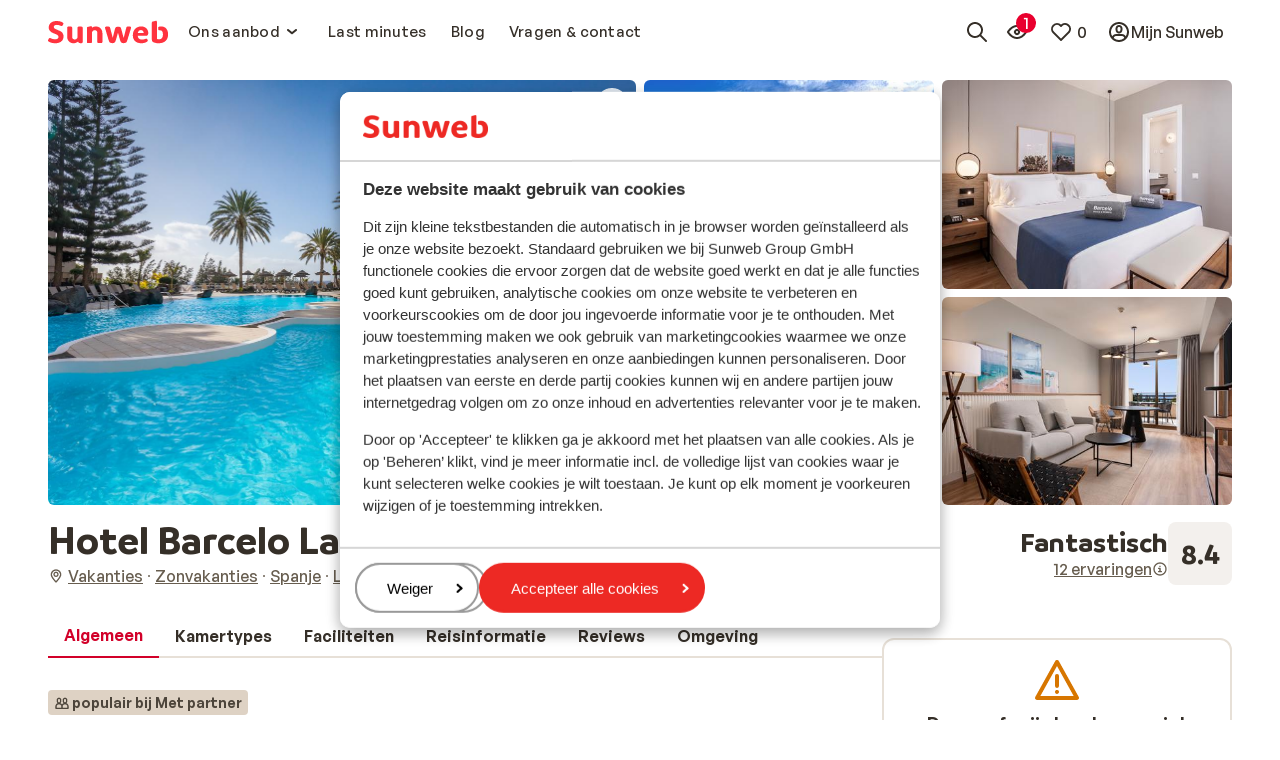

--- FILE ---
content_type: text/css; charset=UTF-8
request_url: https://www.sunweb.nl/_next/static/css/17b149cb5af0b014.css
body_size: 9308
content:
.Typography_typography__ZwxbL{margin:0}.Typography_bodyLRegularLoose__28zDb{font-family:var(--typography-primitives-body-l-regular-loose-font-family),Arial,sans-serif;font-size:var(--typography-primitives-body-l-regular-loose-font-size);line-height:var(--typography-primitives-body-l-regular-loose-line-height);font-weight:var(--typography-primitives-body-l-regular-loose-font-weight);letter-spacing:var(--typography-primitives-body-l-regular-loose-letter-spacing)}.Typography_bodyLRegularSnug__ejyMy{font-family:var(--typography-primitives-body-l-regular-snug-font-family),Arial,sans-serif;font-size:var(--typography-primitives-body-l-regular-snug-font-size);line-height:var(--typography-primitives-body-l-regular-snug-line-height);font-weight:var(--typography-primitives-body-l-regular-snug-font-weight);letter-spacing:var(--typography-primitives-body-l-regular-snug-letter-spacing)}.Typography_bodyLRegularTight__0MXt6{font-family:var(--typography-primitives-body-l-regular-tight-font-family),Arial,sans-serif;font-size:var(--typography-primitives-body-l-regular-tight-font-size);line-height:var(--typography-primitives-body-l-regular-tight-line-height);font-weight:var(--typography-primitives-body-l-regular-tight-font-weight);letter-spacing:var(--typography-primitives-body-l-regular-tight-letter-spacing)}.Typography_bodyLRegularFlat__lvAP1{font-family:var(--typography-primitives-body-l-regular-flat-font-family),Arial,sans-serif;font-size:var(--typography-primitives-body-l-regular-flat-font-size);line-height:var(--typography-primitives-body-l-regular-flat-line-height);font-weight:var(--typography-primitives-body-l-regular-flat-font-weight);letter-spacing:var(--typography-primitives-body-l-regular-flat-letter-spacing)}.Typography_bodyLBoldLoose__3X88N{font-family:var(--typography-primitives-body-l-bold-loose-font-family),Arial,sans-serif;font-size:var(--typography-primitives-body-l-bold-loose-font-size);line-height:var(--typography-primitives-body-l-bold-loose-line-height);font-weight:var(--typography-primitives-body-l-bold-loose-font-weight);letter-spacing:var(--typography-primitives-body-l-bold-loose-letter-spacing)}.Typography_bodyLBoldSnug__mNuQU{font-family:var(--typography-primitives-body-l-bold-snug-font-family),Arial,sans-serif;font-size:var(--typography-primitives-body-l-bold-snug-font-size);line-height:var(--typography-primitives-body-l-bold-snug-line-height);font-weight:var(--typography-primitives-body-l-bold-snug-font-weight);letter-spacing:var(--typography-primitives-body-l-bold-snug-letter-spacing)}.Typography_bodyLBoldTight__w9D_F{font-family:var(--typography-primitives-body-l-bold-tight-font-family),Arial,sans-serif;font-size:var(--typography-primitives-body-l-bold-tight-font-size);line-height:var(--typography-primitives-body-l-bold-tight-line-height);font-weight:var(--typography-primitives-body-l-bold-tight-font-weight);letter-spacing:var(--typography-primitives-body-l-bold-tight-letter-spacing)}.Typography_bodyLBoldFlat__aC_lR{font-family:var(--typography-primitives-body-l-bold-flat-font-family),Arial,sans-serif;font-size:var(--typography-primitives-body-l-bold-flat-font-size);line-height:var(--typography-primitives-body-l-bold-flat-line-height);font-weight:var(--typography-primitives-body-l-bold-flat-font-weight);letter-spacing:var(--typography-primitives-body-l-bold-flat-letter-spacing)}.Typography_bodyMRegularLoose___U7A9{font-family:var(--typography-primitives-body-m-regular-loose-font-family),Arial,sans-serif;font-size:var(--typography-primitives-body-m-regular-loose-font-size);line-height:var(--typography-primitives-body-m-regular-loose-line-height);font-weight:var(--typography-primitives-body-m-regular-loose-font-weight);letter-spacing:var(--typography-primitives-body-m-regular-loose-letter-spacing)}.Typography_bodyMRegularSnug__gVgVf{font-family:var(--typography-primitives-body-m-regular-snug-font-family),Arial,sans-serif;font-size:var(--typography-primitives-body-m-regular-snug-font-size);line-height:var(--typography-primitives-body-m-regular-snug-line-height);font-weight:var(--typography-primitives-body-m-regular-snug-font-weight);letter-spacing:var(--typography-primitives-body-m-regular-snug-letter-spacing)}.Typography_bodyMRegularTight__JtqPG{font-family:var(--typography-primitives-body-m-regular-tight-font-family),Arial,sans-serif;font-size:var(--typography-primitives-body-m-regular-tight-font-size);line-height:var(--typography-primitives-body-m-regular-tight-line-height);font-weight:var(--typography-primitives-body-m-regular-tight-font-weight);letter-spacing:var(--typography-primitives-body-m-regular-tight-letter-spacing)}.Typography_bodyMRegularFlat__hs6Vr{font-family:var(--typography-primitives-body-m-regular-flat-font-family),Arial,sans-serif;font-size:var(--typography-primitives-body-m-regular-flat-font-size);line-height:var(--typography-primitives-body-m-regular-flat-line-height);font-weight:var(--typography-primitives-body-m-regular-flat-font-weight);letter-spacing:var(--typography-primitives-body-m-regular-flat-letter-spacing)}.Typography_bodyMBoldLoose__Yiq3Q{font-family:var(--typography-primitives-body-m-bold-loose-font-family),Arial,sans-serif;font-size:var(--typography-primitives-body-m-bold-loose-font-size);line-height:var(--typography-primitives-body-m-bold-loose-line-height);font-weight:var(--typography-primitives-body-m-bold-loose-font-weight);letter-spacing:var(--typography-primitives-body-m-bold-loose-letter-spacing)}.Typography_bodyMBoldSnug__nMF__{font-family:var(--typography-primitives-body-m-bold-snug-font-family),Arial,sans-serif;font-size:var(--typography-primitives-body-m-bold-snug-font-size);line-height:var(--typography-primitives-body-m-bold-snug-line-height);font-weight:var(--typography-primitives-body-m-bold-snug-font-weight);letter-spacing:var(--typography-primitives-body-m-bold-snug-letter-spacing)}.Typography_bodyMBoldTight__iQtQI{font-family:var(--typography-primitives-body-m-bold-tight-font-family),Arial,sans-serif;font-size:var(--typography-primitives-body-m-bold-tight-font-size);line-height:var(--typography-primitives-body-m-bold-tight-line-height);font-weight:var(--typography-primitives-body-m-bold-tight-font-weight);letter-spacing:var(--typography-primitives-body-m-bold-tight-letter-spacing)}.Typography_bodyMBoldFlat__ravX1{font-family:var(--typography-primitives-body-m-bold-flat-font-family),Arial,sans-serif;font-size:var(--typography-primitives-body-m-bold-flat-font-size);line-height:var(--typography-primitives-body-m-bold-flat-line-height);font-weight:var(--typography-primitives-body-m-bold-flat-font-weight);letter-spacing:var(--typography-primitives-body-m-bold-flat-letter-spacing)}.Typography_bodySRegularLoose__W6vL8{font-family:var(--typography-primitives-body-s-regular-loose-font-family),Arial,sans-serif;font-size:var(--typography-primitives-body-s-regular-loose-font-size);line-height:var(--typography-primitives-body-s-regular-loose-line-height);font-weight:var(--typography-primitives-body-s-regular-loose-font-weight);letter-spacing:var(--typography-primitives-body-s-regular-loose-letter-spacing)}.Typography_bodySRegularSnug__rpdwc{font-family:var(--typography-primitives-body-s-regular-snug-font-family),Arial,sans-serif;font-size:var(--typography-primitives-body-s-regular-snug-font-size);line-height:var(--typography-primitives-body-s-regular-snug-line-height);font-weight:var(--typography-primitives-body-s-regular-snug-font-weight);letter-spacing:var(--typography-primitives-body-s-regular-snug-letter-spacing)}.Typography_bodySRegularTight__NUcIw{font-family:var(--typography-primitives-body-s-regular-tight-font-family),Arial,sans-serif;font-size:var(--typography-primitives-body-s-regular-tight-font-size);line-height:var(--typography-primitives-body-s-regular-tight-line-height);font-weight:var(--typography-primitives-body-s-regular-tight-font-weight);letter-spacing:var(--typography-primitives-body-s-regular-tight-letter-spacing)}.Typography_bodySRegularFlat__ceUkH{font-family:var(--typography-primitives-body-s-regular-flat-font-family),Arial,sans-serif;font-size:var(--typography-primitives-body-s-regular-flat-font-size);line-height:var(--typography-primitives-body-s-regular-flat-line-height);font-weight:var(--typography-primitives-body-s-regular-flat-font-weight);letter-spacing:var(--typography-primitives-body-s-regular-flat-letter-spacing)}.Typography_bodySBoldLoose__v8hPj{font-family:var(--typography-primitives-body-s-bold-loose-font-family),Arial,sans-serif;font-size:var(--typography-primitives-body-s-bold-loose-font-size);line-height:var(--typography-primitives-body-s-bold-loose-line-height);font-weight:var(--typography-primitives-body-s-bold-loose-font-weight);letter-spacing:var(--typography-primitives-body-s-bold-loose-letter-spacing)}.Typography_bodySBoldSnug__UB53M{font-family:var(--typography-primitives-body-s-bold-snug-font-family),Arial,sans-serif;font-size:var(--typography-primitives-body-s-bold-snug-font-size);line-height:var(--typography-primitives-body-s-bold-snug-line-height);font-weight:var(--typography-primitives-body-s-bold-snug-font-weight);letter-spacing:var(--typography-primitives-body-s-bold-snug-letter-spacing)}.Typography_bodySBoldTight__C1g7d{font-family:var(--typography-primitives-body-s-bold-tight-font-family),Arial,sans-serif;font-size:var(--typography-primitives-body-s-bold-tight-font-size);line-height:var(--typography-primitives-body-s-bold-tight-line-height);font-weight:var(--typography-primitives-body-s-bold-tight-font-weight);letter-spacing:var(--typography-primitives-body-s-bold-tight-letter-spacing)}.Typography_bodySBoldFlat__4J69H{font-family:var(--typography-primitives-body-s-bold-flat-font-family),Arial,sans-serif;font-size:var(--typography-primitives-body-s-bold-flat-font-size);line-height:var(--typography-primitives-body-s-bold-flat-line-height);font-weight:var(--typography-primitives-body-s-bold-flat-font-weight);letter-spacing:var(--typography-primitives-body-s-bold-flat-letter-spacing)}.Typography_bodyXsRegularLoose__1ULr6{font-family:var(--typography-primitives-body-xs-regular-loose-font-family),Arial,sans-serif;font-size:var(--typography-primitives-body-xs-regular-loose-font-size);line-height:var(--typography-primitives-body-xs-regular-loose-line-height);font-weight:var(--typography-primitives-body-xs-regular-loose-font-weight);letter-spacing:var(--typography-primitives-body-xs-regular-loose-letter-spacing)}.Typography_bodyXsRegularSnug__0zDCG{font-family:var(--typography-primitives-body-xs-regular-snug-font-family),Arial,sans-serif;font-size:var(--typography-primitives-body-xs-regular-snug-font-size);line-height:var(--typography-primitives-body-xs-regular-snug-line-height);font-weight:var(--typography-primitives-body-xs-regular-snug-font-weight);letter-spacing:var(--typography-primitives-body-xs-regular-snug-letter-spacing)}.Typography_bodyXsRegularTight__XMQdg{font-family:var(--typography-primitives-body-xs-regular-tight-font-family),Arial,sans-serif;font-size:var(--typography-primitives-body-xs-regular-tight-font-size);line-height:var(--typography-primitives-body-xs-regular-tight-line-height);font-weight:var(--typography-primitives-body-xs-regular-tight-font-weight);letter-spacing:var(--typography-primitives-body-xs-regular-tight-letter-spacing)}.Typography_bodyXsRegularFlat__HA0hZ{font-family:var(--typography-primitives-body-xs-regular-flat-font-family),Arial,sans-serif;font-size:var(--typography-primitives-body-xs-regular-flat-font-size);line-height:var(--typography-primitives-body-xs-regular-flat-line-height);font-weight:var(--typography-primitives-body-xs-regular-flat-font-weight);letter-spacing:var(--typography-primitives-body-xs-regular-flat-letter-spacing)}.Typography_bodyXsBoldLoose__iDcUu{font-family:var(--typography-primitives-body-xs-bold-loose-font-family),Arial,sans-serif;font-size:var(--typography-primitives-body-xs-bold-loose-font-size);line-height:var(--typography-primitives-body-xs-bold-loose-line-height);font-weight:var(--typography-primitives-body-xs-bold-loose-font-weight);letter-spacing:var(--typography-primitives-body-xs-bold-loose-letter-spacing)}.Typography_bodyXsBoldSnug__GCkMQ{font-family:var(--typography-primitives-body-xs-bold-snug-font-family),Arial,sans-serif;font-size:var(--typography-primitives-body-xs-bold-snug-font-size);line-height:var(--typography-primitives-body-xs-bold-snug-line-height);font-weight:var(--typography-primitives-body-xs-bold-snug-font-weight);letter-spacing:var(--typography-primitives-body-xs-bold-snug-letter-spacing)}.Typography_bodyXsBoldTight__7q_cZ{font-family:var(--typography-primitives-body-xs-bold-tight-font-family),Arial,sans-serif;font-size:var(--typography-primitives-body-xs-bold-tight-font-size);line-height:var(--typography-primitives-body-xs-bold-tight-line-height);font-weight:var(--typography-primitives-body-xs-bold-tight-font-weight);letter-spacing:var(--typography-primitives-body-xs-bold-tight-letter-spacing)}.Typography_bodyXsBoldFlat__9ozuj{font-family:var(--typography-primitives-body-xs-bold-flat-font-family),Arial,sans-serif;font-size:var(--typography-primitives-body-xs-bold-flat-font-size);line-height:var(--typography-primitives-body-xs-bold-flat-line-height);font-weight:var(--typography-primitives-body-xs-bold-flat-font-weight);letter-spacing:var(--typography-primitives-body-xs-bold-flat-letter-spacing)}.Typography_displayARegular__5BHNy{font-family:var(--typography-primitives-display-a-regular-font-family),Arial,sans-serif;font-size:var(--typography-primitives-display-a-regular-font-size);line-height:var(--typography-primitives-display-a-regular-line-height);font-weight:var(--typography-primitives-display-a-regular-font-weight);letter-spacing:var(--typography-primitives-display-a-regular-letter-spacing)}.Typography_displayBRegular__owVvU{font-family:var(--typography-primitives-display-b-regular-font-family),Arial,sans-serif;font-size:var(--typography-primitives-display-b-regular-font-size);line-height:var(--typography-primitives-display-b-regular-line-height);font-weight:var(--typography-primitives-display-b-regular-font-weight);letter-spacing:var(--typography-primitives-display-b-regular-letter-spacing)}.Typography_displayCRegular__jZ9I4{font-family:var(--typography-primitives-display-c-regular-font-family),Arial,sans-serif;font-size:var(--typography-primitives-display-c-regular-font-size);line-height:var(--typography-primitives-display-c-regular-line-height);font-weight:var(--typography-primitives-display-c-regular-font-weight);letter-spacing:var(--typography-primitives-display-c-regular-letter-spacing)}.Typography_displayDRegular__w4u_k{font-family:var(--typography-primitives-display-d-regular-font-family),Arial,sans-serif;font-size:var(--typography-primitives-display-d-regular-font-size);line-height:var(--typography-primitives-display-d-regular-line-height);font-weight:var(--typography-primitives-display-d-regular-font-weight);letter-spacing:var(--typography-primitives-display-d-regular-letter-spacing)}.Typography_displayERegular__IupL_{font-family:var(--typography-primitives-display-e-regular-font-family),Arial,sans-serif;font-size:var(--typography-primitives-display-e-regular-font-size);line-height:var(--typography-primitives-display-e-regular-line-height);font-weight:var(--typography-primitives-display-e-regular-font-weight);letter-spacing:var(--typography-primitives-display-e-regular-letter-spacing)}.Typography_displayFRegular__tm2Il{font-family:var(--typography-primitives-display-f-regular-font-family),Arial,sans-serif;font-size:var(--typography-primitives-display-f-regular-font-size);line-height:var(--typography-primitives-display-f-regular-line-height);font-weight:var(--typography-primitives-display-f-regular-font-weight);letter-spacing:var(--typography-primitives-display-f-regular-letter-spacing)}.Typography_displayGRegular__myqLg{font-family:var(--typography-primitives-display-g-regular-font-family),Arial,sans-serif;font-size:var(--typography-primitives-display-g-regular-font-size);line-height:var(--typography-primitives-display-g-regular-line-height);font-weight:var(--typography-primitives-display-g-regular-font-weight);letter-spacing:var(--typography-primitives-display-g-regular-letter-spacing)}.Typography_displayHRegular__ak39j{font-family:var(--typography-primitives-display-h-regular-font-family),Arial,sans-serif;font-size:var(--typography-primitives-display-h-regular-font-size);line-height:var(--typography-primitives-display-h-regular-line-height);font-weight:var(--typography-primitives-display-h-regular-font-weight);letter-spacing:var(--typography-primitives-display-h-regular-letter-spacing)}.Typography_displayIRegular__LYi5K{font-family:var(--typography-primitives-display-i-regular-font-family),Arial,sans-serif;font-size:var(--typography-primitives-display-i-regular-font-size);line-height:var(--typography-primitives-display-i-regular-line-height);font-weight:var(--typography-primitives-display-i-regular-font-weight);letter-spacing:var(--typography-primitives-display-i-regular-letter-spacing)}.Typography_displayJRegular__D5kcG{font-family:var(--typography-primitives-display-j-regular-font-family),Arial,sans-serif;font-size:var(--typography-primitives-display-j-regular-font-size);line-height:var(--typography-primitives-display-j-regular-line-height);font-weight:var(--typography-primitives-display-j-regular-font-weight);letter-spacing:var(--typography-primitives-display-j-regular-letter-spacing)}.Icon_icon__gTHmr{display:inline-flex;flex-shrink:0}.Icon_icon__gTHmr>svg{height:var(--_icon-size);width:var(--_icon-size)}.Icon_fullWidth__wT8GE>svg{height:auto;width:100%}.FormField_feedbackText__A6EjO{display:block;color:var(--semantics-content-danger-color)}.FormField_feedbackText__A6EjO :not(:last-child){padding-bottom:var(--primitives-space-2)}.FormField_label__NPrcd{padding-bottom:var(--primitives-space-4)}.FormField_helpText__asBSy,.FormField_label__NPrcd{display:block;color:var(--semantics-content-color)}.FormField_formFieldDisabled__4g1_s .FormField_feedbackText__A6EjO,.FormField_formFieldDisabled__4g1_s .FormField_helpText__asBSy,.FormField_formFieldDisabled__4g1_s .FormField_label__NPrcd{opacity:var(--primitives-opacity-disabled)}.FormField_optionalLabel__YzPbj{color:var(--semantics-content-secondary-color);margin-left:var(--primitives-space-6)}.BaseField_baseField__Nz2Q_{display:flex;align-items:center;background:var(--semantics-input-fields-background-color);border:solid var(--semantics-input-fields-border-width) var(--semantics-input-fields-border-color);border-radius:var(--semantics-controls-m-corner-radius);height:var(--semantics-controls-m-min-height);position:relative;cursor:pointer;margin-bottom:var(--primitives-space-2);overflow:hidden}.BaseField_baseField__Nz2Q_:hover{border-color:var(--semantics-input-fields-hover-border-color)}.BaseField_baseField__Nz2Q_ svg{width:var(--primitives-space-20);height:var(--primitives-space-20)}.BaseField_baseField__Nz2Q_:focus-within{outline:var(--semantics-focus-outer-ring-width) solid var(--semantics-focus-outer-ring-color);outline-offset:2px}.BaseField_baseFieldDisabled__LMQep{border-color:var(--semantics-input-fields-border-color);box-shadow:none;pointer-events:none;cursor:default;opacity:var(--primitives-opacity-disabled)}.BaseField_baseFieldStatusSuccess__IDtiX{border-color:var(--semantics-input-fields-valid-border-color)}.BaseField_baseFieldStatusSuccess__IDtiX:hover{border-color:var(--semantics-input-fields-valid-hover-border-color)}.BaseField_baseFieldStatusError__eXM70{border-color:var(--semantics-input-fields-invalid-border-color)}.BaseField_baseFieldStatusError__eXM70:hover{border-color:var(--semantics-input-fields-invalid-hover-border-color)}.BaseField_validationIconSuccess__I_kqZ svg{color:var(--semantics-input-fields-valid-icon-color)}.BaseField_validationIconError__22KT_ svg{color:var(--semantics-input-fields-invalid-icon-color)}.Input_input__VIWzB{width:100%;cursor:pointer;background:transparent;color:var(--semantics-content-color);margin:0;border:none;text-overflow:ellipsis;padding-left:var(--primitives-space-16);padding-top:var(--primitives-space-12);padding-bottom:var(--primitives-space-12);font-family:var(--typography-primitives-body-m-regular-tight-font-family),Arial,sans-serif;font-size:var(--typography-primitives-body-m-regular-tight-font-size);line-height:var(--typography-primitives-body-m-regular-tight-line-height);font-weight:var(--typography-primitives-body-m-regular-tight-font-weight);letter-spacing:var(--typography-primitives-body-m-regular-tight-letter-spacing)}.Input_input__VIWzB:focus{border-color:transparent;outline:none}.Input_input__VIWzB::placeholder{color:var(--semantics-input-fields-placeholder-color)}.Input_input__VIWzB:-webkit-autofill,.Input_input__VIWzB:-webkit-autofill:active,.Input_input__VIWzB:-webkit-autofill:focus,.Input_input__VIWzB:-webkit-autofill:hover{transition:background-color 9999s ease-in-out 0s;-webkit-text-fill-color:var(--semantics-content-color)!important;background-color:transparent!important;box-shadow:inset 0 0 0 1000px transparent!important}.Switch_wrapper__DmD8w{width:44px;height:24px;background-color:var(--semantics-selectors-background-color);border-radius:var(--primitives-corner-radius-full);padding:var(--primitives-space-2);border-width:var(--semantics-selectors-border-width);border-style:solid;border-color:var(--semantics-selectors-shape-color);transition-property:background,border-color;transition-duration:.3s;position:relative;outline:none}.Switch_wrapper__DmD8w:focus-visible{outline:var(--semantics-focus-outer-ring-width) solid var(--semantics-focus-outer-ring-color);outline-offset:2px}.Switch_wrapper__DmD8w[data-state=checked]{background-color:var(--semantics-selectors-selected-background-color);border-color:var(--semantics-selectors-selected-background-color)}.Switch_wrapper__DmD8w:hover{background-color:var(--semantics-selectors-hover-background-color);border-color:var(--semantics-selectors-hover-shape-color)}.Switch_wrapper__DmD8w[data-state=checked]:hover{background-color:var(--semantics-selectors-selected-hover-background-color);border-color:var(--semantics-selectors-selected-hover-background-color)}.Switch_wrapper__DmD8w[data-state=checked]:hover .Switch_thumb__GDihe{color:var(--semantics-selectors-selected-hover-background-color)}.Switch_wrapper__DmD8w:disabled{pointer-events:none;opacity:var(--primitives-opacity-disabled)}.Switch_thumb__GDihe{width:16px;height:16px;color:var(--semantics-selectors-shape-color);background:var(--semantics-selectors-shape-color);border-radius:var(--primitives-corner-radius-full);display:block;transition-property:transform,background,color;transition-duration:.3s}.Switch_thumb__GDihe>.Switch_icon__WYMkI{--icon-size:16px}.Switch_thumb__GDihe[data-state=checked]{transform:translateX(calc(22px - var(--semantics-selectors-border-width))) scale(1.25);background:var(--semantics-selectors-selected-content-color);color:var(--semantics-selectors-selected-background-color)}.TextArea_textArea__hRa9k{height:var(--primitives-space-96);padding-right:var(--primitives-space-12);align-items:flex-start}.TextArea_textareaElement__TS6We{cursor:text;height:100%;resize:none}.TextArea_validationIcon__zFp6k{align-self:flex-start;padding-top:var(--primitives-space-12)}.TextField_textField__wZUmZ{padding-right:var(--primitives-space-12)}.TextField_textField__wZUmZ>input{cursor:auto}@keyframes IndeterminateProgressCircle_spin__h35Oj{to{transform:rotate(1turn)}}.IndeterminateProgressCircle_spinner__tu_lu{animation:IndeterminateProgressCircle_spin__h35Oj 1s linear infinite}.TopTitleBar_wrapper__zLWev{width:100%;display:flex;align-items:center;border-bottom:var(--semantics-dividers-tickness) solid var(--semantics-dividers-color);background-color:var(--semantics-views-background-color)}.TopTitleBar_leftArea__U7USQ{flex:0 0 120px;width:120px}.TopTitleBar_centerArea__m0CVk{display:flex;padding:0 var(--primitives-space-6);justify-content:center;align-items:center;flex:1 1 0;align-self:stretch;overflow:hidden;white-space:nowrap}.TopTitleBar_rightArea__FSRcg{flex:0 0 120px;display:flex;width:120px;justify-content:flex-end}.TopTitleBar_title__iUxl0{overflow:hidden;text-overflow:ellipsis;white-space:nowrap}.TopTitleBar_leftArea__U7USQ>button,.TopTitleBar_rightArea__FSRcg>button{display:flex;align-items:center;justify-content:center;min-height:calc(var(--semantics-controls-m-min-height) - var(--primitives-space-12));max-height:calc(var(--semantics-controls-m-min-height) - var(--primitives-space-12));margin:var(--primitives-space-8);padding:var(--primitives-space-4) var(--primitives-space-8);border-radius:var(--primitives-corner-radius-l);color:var(--semantics-buttons-transparent-primary-content-color)}.TopTitleBar_leftArea__U7USQ>button:focus-visible,.TopTitleBar_rightArea__FSRcg>button:focus-visible{outline:var(--semantics-focus-outer-ring-width) solid var(--semantics-focus-outer-ring-color);outline-offset:2px}.Header_content__unlRN{display:flex;flex-direction:row-reverse;width:100%;gap:var(--primitives-space-8);align-items:center}.TitleListCell_wrapper__7lmsd{display:flex;flex-direction:column}.TitleListCell_subtitle__rBkot{color:var(--semantics-content-secondary-color)}.CheckoutHeader_content__DxOif{display:flex;flex-direction:row-reverse;width:100%;gap:var(--primitives-space-8);align-items:center}.CheckoutHeader_accountButton__PzcQm{display:flex;align-items:center;gap:var(--primitives-space-4)}.Window_container__WIfZu{width:calc(100vw - var(--primitives-space-32));max-width:var(--primitives-area-size-480);margin:0 auto;position:fixed;top:50%;left:50%;transform:translate(-50%,-50%);background-color:var(--semantics-views-background-color);border-radius:var(--semantics-overlays-corner-radius);box-shadow:var(--primitives-box-shadows-level-5);overflow:hidden;z-index:1500}.Window_container__WIfZu .Window_content__QNww_{padding:var(--semantics-layouts-m-margin-top-and-bottom) var(--semantics-layouts-m-margin-left-and-right)}.Window_container__WIfZu .Window_actionButtons__qtkQF{display:flex;justify-content:center;gap:var(--primitives-space-8);margin-top:var(--primitives-space-12)}.Window_backdrop__TCZSl{cursor:default;position:fixed;background:var(--components-backdrop-color);top:0;left:0;width:100vw;height:100vh;z-index:1000}.OptionalAncillariesWindow_window__XJ1lZ{display:flex;flex-direction:column;gap:var(--primitives-space-16)}.OptionalAncillariesWindow_window__XJ1lZ .OptionalAncillariesWindow_serviceLine__jO0eB{display:flex;align-items:center;flex-direction:row;gap:var(--primitives-space-12);width:100%}.OptionalAncillariesWindow_window__XJ1lZ .OptionalAncillariesWindow_actions__WCInH{display:flex;flex-direction:column;justify-items:center;gap:var(--primitives-space-8)}.styles_pageLayout__zetxW{background:var(--semantics-views-tinted-background-color);min-height:100vh}.styles_wrapper__WH_od{max-width:var(--primitives-area-size-1440);margin:0 auto;padding:var(--primitives-space-16)}@media (min-width:641px){.styles_wrapper__WH_od{padding:var(--primitives-space-12) var(--primitives-space-20)}}.styles_content__H3QdW{display:flex;position:relative;justify-content:center;flex-direction:column;padding-bottom:var(--primitives-space-48);gap:var(--semantics-layouts-m-gap)}@media (min-width:641px){.styles_content__H3QdW{gap:var(--semantics-layouts-l-gap)}}@media (min-width:1008px){.styles_content__H3QdW{flex-direction:row;padding-bottom:var(--primitives-space-0)}}.styles_mainContent__pEwOX{display:flex;flex-direction:column;width:100%;gap:var(--semantics-layouts-m-gap)}@media (min-width:1008px){.styles_mainContent__pEwOX{gap:var(--semantics-layouts-l-gap);margin-bottom:var(--primitives-space-80);width:calc(((100% / 3) * 2) + (var(--semantics-layouts-l-gap) * 2))}}.styles_sideBarContent__zxuhy{display:flex;flex-direction:column;gap:var(--semantics-layouts-m-gap);width:100%}@media (min-width:1008px){.styles_sideBarContent__zxuhy{gap:var(--semantics-layouts-l-gap);max-width:var(--primitives-area-size-400);min-width:var(--primitives-area-size-280);width:calc(100% / 3)}}.styles_loader__R_Ul_{display:flex;justify-content:center;align-items:center;margin-top:80px}:root{--swiper-theme-color:#007aff}:host{position:relative;display:block;margin-left:auto;margin-right:auto;z-index:1}.swiper{margin-left:auto;margin-right:auto;position:relative;overflow:hidden;list-style:none;padding:0;z-index:1;display:block}.swiper-vertical>.swiper-wrapper{flex-direction:column}.swiper-wrapper{position:relative;width:100%;height:100%;z-index:1;display:flex;transition-property:transform;transition-timing-function:var(--swiper-wrapper-transition-timing-function,initial);box-sizing:content-box}.swiper-android .swiper-slide,.swiper-ios .swiper-slide,.swiper-wrapper{transform:translateZ(0)}.swiper-horizontal{touch-action:pan-y}.swiper-vertical{touch-action:pan-x}.swiper-slide{flex-shrink:0;width:100%;height:100%;position:relative;transition-property:transform;display:block}.swiper-slide-invisible-blank{visibility:hidden}.swiper-autoheight,.swiper-autoheight .swiper-slide{height:auto}.swiper-autoheight .swiper-wrapper{align-items:flex-start;transition-property:transform,height}.swiper-backface-hidden .swiper-slide{transform:translateZ(0);backface-visibility:hidden}.swiper-3d.swiper-css-mode .swiper-wrapper{perspective:1200px}.swiper-3d .swiper-wrapper{transform-style:preserve-3d}.swiper-3d{perspective:1200px}.swiper-3d .swiper-cube-shadow,.swiper-3d .swiper-slide{transform-style:preserve-3d}.swiper-css-mode>.swiper-wrapper{overflow:auto;scrollbar-width:none;-ms-overflow-style:none}.swiper-css-mode>.swiper-wrapper::-webkit-scrollbar{display:none}.swiper-css-mode>.swiper-wrapper>.swiper-slide{scroll-snap-align:start start}.swiper-css-mode.swiper-horizontal>.swiper-wrapper{scroll-snap-type:x mandatory}.swiper-css-mode.swiper-vertical>.swiper-wrapper{scroll-snap-type:y mandatory}.swiper-css-mode.swiper-free-mode>.swiper-wrapper{scroll-snap-type:none}.swiper-css-mode.swiper-free-mode>.swiper-wrapper>.swiper-slide{scroll-snap-align:none}.swiper-css-mode.swiper-centered>.swiper-wrapper:before{content:"";flex-shrink:0;order:9999}.swiper-css-mode.swiper-centered>.swiper-wrapper>.swiper-slide{scroll-snap-align:center center;scroll-snap-stop:always}.swiper-css-mode.swiper-centered.swiper-horizontal>.swiper-wrapper>.swiper-slide:first-child{margin-inline-start:var(--swiper-centered-offset-before)}.swiper-css-mode.swiper-centered.swiper-horizontal>.swiper-wrapper:before{height:100%;min-height:1px;width:var(--swiper-centered-offset-after)}.swiper-css-mode.swiper-centered.swiper-vertical>.swiper-wrapper>.swiper-slide:first-child{margin-block-start:var(--swiper-centered-offset-before)}.swiper-css-mode.swiper-centered.swiper-vertical>.swiper-wrapper:before{width:100%;min-width:1px;height:var(--swiper-centered-offset-after)}.swiper-3d .swiper-slide-shadow,.swiper-3d .swiper-slide-shadow-bottom,.swiper-3d .swiper-slide-shadow-left,.swiper-3d .swiper-slide-shadow-right,.swiper-3d .swiper-slide-shadow-top{position:absolute;left:0;top:0;width:100%;height:100%;pointer-events:none;z-index:10}.swiper-3d .swiper-slide-shadow{background:rgba(0,0,0,.15)}.swiper-3d .swiper-slide-shadow-left{background-image:linear-gradient(270deg,rgba(0,0,0,.5),transparent)}.swiper-3d .swiper-slide-shadow-right{background-image:linear-gradient(90deg,rgba(0,0,0,.5),transparent)}.swiper-3d .swiper-slide-shadow-top{background-image:linear-gradient(0deg,rgba(0,0,0,.5),transparent)}.swiper-3d .swiper-slide-shadow-bottom{background-image:linear-gradient(180deg,rgba(0,0,0,.5),transparent)}.swiper-lazy-preloader{width:42px;height:42px;position:absolute;left:50%;top:50%;margin-left:-21px;margin-top:-21px;z-index:10;transform-origin:50%;box-sizing:border-box;border-radius:50%;border:4px solid var(--swiper-preloader-color,var(--swiper-theme-color));border-top:4px solid transparent}.swiper-watch-progress .swiper-slide-visible .swiper-lazy-preloader,.swiper:not(.swiper-watch-progress) .swiper-lazy-preloader{animation:swiper-preloader-spin 1s linear infinite}.swiper-lazy-preloader-white{--swiper-preloader-color:#fff}.swiper-lazy-preloader-black{--swiper-preloader-color:#000}@keyframes swiper-preloader-spin{0%{transform:rotate(0deg)}to{transform:rotate(1turn)}}@font-face{font-family:__workSansFont_700e8f;src:url(/_next/static/media/52139270d63c2a3f-s.p.woff2) format("woff2");font-display:swap;font-weight:700;font-style:normal}@font-face{font-family:__workSansFont_700e8f;src:url(/_next/static/media/71a464a0355e05ba-s.p.woff2) format("woff2");font-display:swap;font-weight:500;font-style:normal}@font-face{font-family:__workSansFont_700e8f;src:url(/_next/static/media/5618150fe641efc4-s.p.woff2) format("woff2");font-display:swap;font-weight:600;font-style:normal}@font-face{font-family:__workSansFont_Fallback_700e8f;src:local("Arial");ascent-override:82.74%;descent-override:21.62%;line-gap-override:0.00%;size-adjust:112.39%}.__className_700e8f{font-family:__workSansFont_700e8f,__workSansFont_Fallback_700e8f}.__variable_700e8f{--font-primary:"__workSansFont_700e8f","__workSansFont_Fallback_700e8f"}@font-face{font-family:__outfitFont_a5c1e4;src:url(/_next/static/media/23195f9249691246-s.p.ttf) format("truetype");font-display:swap;font-weight:700;font-style:normal}@font-face{font-family:__outfitFont_a5c1e4;src:url(/_next/static/media/e41ce897463c94c4-s.p.ttf) format("truetype");font-display:swap;font-weight:500;font-style:normal}@font-face{font-family:__outfitFont_a5c1e4;src:url(/_next/static/media/32a0bbcf6968bdca-s.p.ttf) format("truetype");font-display:swap;font-weight:600;font-style:normal}@font-face{font-family:__outfitFont_Fallback_a5c1e4;src:local("Arial");ascent-override:99.71%;descent-override:25.92%;line-gap-override:0.00%;size-adjust:100.30%}.__className_a5c1e4{font-family:__outfitFont_a5c1e4,__outfitFont_Fallback_a5c1e4}.__variable_a5c1e4{--font-secondary:"__outfitFont_a5c1e4","__outfitFont_Fallback_a5c1e4"}@font-face{font-family:__generalSansFont_67e848;src:url(/_next/static/media/c769b9ad37242ab7-s.p.woff2) format("woff2");font-display:swap;font-weight:500;font-style:normal}@font-face{font-family:__generalSansFont_67e848;src:url(/_next/static/media/bd2e31d9f13a7622-s.p.woff2) format("woff2");font-display:swap;font-weight:600;font-style:normal}@font-face{font-family:__generalSansFont_Fallback_67e848;src:local("Arial");ascent-override:96.95%;descent-override:23.04%;line-gap-override:9.60%;size-adjust:104.17%}.__className_67e848{font-family:__generalSansFont_67e848,__generalSansFont_Fallback_67e848}.__variable_67e848{--font-primary:"__generalSansFont_67e848","__generalSansFont_Fallback_67e848"}@font-face{font-family:__brandingFont_b33668;src:url(/_next/static/media/7e112e9319afb191-s.p.woff2) format("woff2");font-display:swap;font-weight:700;font-style:normal}@font-face{font-family:__brandingFont_b33668;src:url(/_next/static/media/7fb71c0437ca0d52-s.p.woff2) format("woff2");font-display:swap;font-weight:500;font-style:normal}@font-face{font-family:__brandingFont_b33668;src:url(/_next/static/media/b998917bb85bf538-s.p.woff2) format("woff2");font-display:swap;font-weight:600;font-style:normal}@font-face{font-family:__brandingFont_Fallback_b33668;src:local("Arial");ascent-override:97.38%;descent-override:23.09%;line-gap-override:0.00%;size-adjust:99.61%}.__className_b33668{font-family:__brandingFont_b33668,__brandingFont_Fallback_b33668}.__variable_b33668{--font-secondary:"__brandingFont_b33668","__brandingFont_Fallback_b33668"}body{--components-backdrop-color:#00000033;--components-badge-background-color:#ded2c4;--components-banner-border-width:2px;--components-banner-corner-radius:8px;--components-button-group-spacing:8px;--components-button-m-padding-bottom:8px;--components-button-m-padding-left:16px;--components-button-m-padding-right:16px;--components-button-m-padding-top:8px;--components-button-s-padding-bottom:6px;--components-button-s-padding-left:12px;--components-button-s-padding-right:12px;--components-button-s-padding-top:6px;--components-button-xs-padding-bottom:4px;--components-button-xs-padding-left:8px;--components-button-xs-padding-right:8px;--components-button-xs-padding-top:4px;--components-carousel-controls-area-corner-radius:24px;--components-checkbox-border-width:2px;--components-checkbox-corner-radius:4px;--components-collection-spacing:16px;--components-form-spacing:16px;--components-image-placeholder-background-color:#ded2c4;--components-image-placeholder-content-color:#5a5145;--components-list-divider-spacing:0px;--components-list-outlined-l-spacing:12px;--components-list-outlined-m-spacing:12px;--components-list-outlined-s-spacing:8px;--components-list-tinted-s-spacing:8px;--components-menu-bar-item-corner-radius:20px;--components-menu-bar-item-outer-focus-ring-corner-radius:24px;--components-menu-focus-background-color:#e9002e;--components-menu-hover-background-color:#352f28;--components-navigation-list-item-border-width:1px;--components-page-footer-tinted-background-color:#e7e0d7;--components-page-footer-tinted-divider-color:#d5c4ac;--components-pagination-corner-radius:32px;--components-quick-search-horizontal-corner-radius:9999px;--components-quick-search-horizontal-field-corner-radius:6px;--components-quick-search-horizontal-field-first-and-last-corner-radius:32px;--components-quick-search-horizontal-item-hover-background-color:#e7e0d7;--components-quick-search-vertical-corner-radius:16px;--components-radio-button-border-width:2px;--components-rating-background-color:#f3f0ed;--components-rating-color:#352f28;--components-rating-neutral-color:#8f816f;--components-rating-yellow-color:#ffa148;--components-slider-indicator-color:#675d4f;--components-slider-thumb-background-color:#675d4f;--components-slider-thumb-corner-radius:9999px;--components-slider-thumb-focus-ring-corner-radius:10003px;--components-slider-thumb-hover-background-color:#4d453b;--components-slider-track-color:#ded2c4;--components-tab-bar-background-color:#fff;--components-tab-bar-border-color:#e7e0d7;--components-tab-bar-border-width:2px;--components-tab-bar-horizontal-corner-radius:24px;--components-tab-bar-horizontal-item-corner-radius:20px;--components-tab-bar-horizontal-item-height:40px;--components-tab-bar-icon-top-corner-radius:12px;--components-tab-bar-icon-top-item-corner-radius:8px;--components-tab-bar-item-current-background-color:#352f28;--components-tab-bar-item-current-hover-background-color:#1e1b18;--components-tab-bar-item-hover-background-color:#ded2c4;--components-tab-bar-padding:4px;--components-tab-bar-vertical-corner-radius:30px;--components-tab-bar-vertical-item-corner-radius:24px;--components-tab-bar-vertical-item-height:48px;--components-tag-m-corner-radius:4px;--components-tag-m-height:24px;--components-tag-m-icon-size:16px;--components-tag-m-padding-bottom:4px;--components-tag-m-padding-left:6px;--components-tag-m-padding-right:6px;--components-tag-m-padding-top:4px;--components-tag-s-corner-radius:2px;--components-tag-s-height:16px;--components-tag-s-padding-bottom:3px;--components-tag-s-padding-left:4px;--components-tag-s-padding-right:4px;--components-tag-s-padding-top:1px;--components-toggle-button-group-m-spacing:8px;--components-toggle-button-group-s-spacing:4px;--components-token-additional-left-and-right-padding:2px;--components-token-corner-radius:16px;--components-token-focus-ring-corner-radius:20px;--components-vertical-timeline-shape-accent-color:#d20029;--components-vertical-timeline-shape-color:#ded2c4;--primitives-area-size-120:120px;--primitives-area-size-160:160px;--primitives-area-size-200:200px;--primitives-area-size-240:240px;--primitives-area-size-280:280px;--primitives-area-size-320:320px;--primitives-area-size-360:360px;--primitives-area-size-400:400px;--primitives-area-size-480:480px;--primitives-area-size-640:640px;--primitives-area-size-720:720px;--primitives-area-size-800:800px;--primitives-area-size-960:960px;--primitives-area-size-1280:1280px;--primitives-area-size-1440:1440px;--primitives-breakpoint-l-min:1008px;--primitives-breakpoint-m-max:1007px;--primitives-breakpoint-m-min:641px;--primitives-breakpoint-s-max:640px;--primitives-breakpoint-s-min:320px;--primitives-color-blue-50:#eff0fb;--primitives-color-blue-100:#dee2f9;--primitives-color-blue-150:#ccd3f9;--primitives-color-blue-200:#bac5f9;--primitives-color-blue-250:#a7b7fa;--primitives-color-blue-300:#94a9f9;--primitives-color-blue-350:#7f9bf8;--primitives-color-blue-400:#678ef7;--primitives-color-blue-450:#4a81f6;--primitives-color-blue-500:#2871e7;--primitives-color-blue-550:#2469d7;--primitives-color-blue-600:#1f5dc0;--primitives-color-blue-650:#1a51a9;--primitives-color-blue-700:#164593;--primitives-color-blue-750:#103a7d;--primitives-color-blue-800:#102f67;--primitives-color-blue-850:#0e2551;--primitives-color-blue-900:#0b1b3c;--primitives-color-blue-950:#081028;--primitives-color-collection-primary-adults-only:#8cd5e5;--primitives-color-collection-primary-atlantis:#fe6400;--primitives-color-collection-primary-boutique:#1f448d;--primitives-color-collection-primary-budget:#f6a6b3;--primitives-color-collection-primary-child:#fda932;--primitives-color-collection-primary-culinary:#eb581f;--primitives-color-collection-primary-cycling:#333;--primitives-color-collection-primary-diamond:#8cd5e4;--primitives-color-collection-primary-excellent:#5e2f7e;--primitives-color-collection-primary-famfun:#227bbf;--primitives-color-collection-primary-gogo-suggestions:#f6a6b3;--primitives-color-collection-primary-gogo-toppers:#fd0;--primitives-color-collection-primary-gold:#fddd00;--primitives-color-collection-primary-honeymoon:#aa121b;--primitives-color-collection-primary-newest-discoveries:#611d97;--primitives-color-collection-primary-pearls:#1e2d84;--primitives-color-collection-primary-primavera:#00b49d;--primitives-color-collection-primary-secrets:#00bfd4;--primitives-color-collection-primary-selections:#f66e20;--primitives-color-collection-primary-springbreak:#9ee1d4;--primitives-color-collection-primary-sustainable:#167d6b;--primitives-color-collection-primary-totally:#f60;--primitives-color-collection-primary-villages:#147a58;--primitives-color-collection-primary-xperience:#ed2924;--primitives-color-collection-secondary-adults-only:#eaf7fa;--primitives-color-collection-secondary-atlantis:#fff0e5;--primitives-color-collection-secondary-boutique:#eaf0fa;--primitives-color-collection-secondary-budget:#fde8eb;--primitives-color-collection-secondary-child:#fff4e6;--primitives-color-collection-secondary-culinary:#fdeee8;--primitives-color-collection-secondary-cycling:#f2f2f2;--primitives-color-collection-secondary-diamond:#eaf7fa;--primitives-color-collection-secondary-excellent:#f3ecf8;--primitives-color-collection-secondary-famfun:#e9f3fb;--primitives-color-collection-secondary-gogo-suggestions:#fde8eb;--primitives-color-collection-secondary-gogo-toppers:#fffce5;--primitives-color-collection-secondary-gold:#fffce5;--primitives-color-collection-secondary-honeymoon:#fde8e9;--primitives-color-collection-secondary-newest-discoveries:#f3eafb;--primitives-color-collection-secondary-pearls:#eaedfa;--primitives-color-collection-secondary-primavera:#e5fffc;--primitives-color-collection-secondary-secrets:#e5fcff;--primitives-color-collection-secondary-selections:#feefe6;--primitives-color-collection-secondary-springbreak:#ecf9f6;--primitives-color-collection-secondary-sustainable:#e9fbf8;--primitives-color-collection-secondary-totally:#fff0e5;--primitives-color-collection-secondary-villages:#e9fbf5;--primitives-color-collection-secondary-xperience:#fde8e7;--primitives-color-danger-50:#fbeeeb;--primitives-color-danger-100:#fadbd5;--primitives-color-danger-150:#fac8bf;--primitives-color-danger-200:#fbb4a7;--primitives-color-danger-250:#fd9f8f;--primitives-color-danger-300:#fc8977;--primitives-color-danger-350:#fc715f;--primitives-color-danger-400:#fb5347;--primitives-color-danger-450:#fb252e;--primitives-color-danger-500:#e61827;--primitives-color-danger-550:#cf1522;--primitives-color-danger-600:#b9111d;--primitives-color-danger-650:#a30e18;--primitives-color-danger-700:#8e0a14;--primitives-color-danger-750:#79070f;--primitives-color-danger-800:#63080a;--primitives-color-danger-850:#4d0b06;--primitives-color-danger-900:#340f06;--primitives-color-danger-950:#1f0b04;--primitives-color-focus-50:#eff0fb;--primitives-color-focus-100:#dee2f9;--primitives-color-focus-150:#ccd3f9;--primitives-color-focus-200:#bac5f9;--primitives-color-focus-250:#a7b7fa;--primitives-color-focus-300:#94a9f9;--primitives-color-focus-350:#7f9bf8;--primitives-color-focus-400:#678ef7;--primitives-color-focus-450:#4a81f6;--primitives-color-focus-500:#2871e7;--primitives-color-focus-550:#2469d7;--primitives-color-focus-600:#1f5dc0;--primitives-color-focus-650:#1a51a9;--primitives-color-focus-700:#164593;--primitives-color-focus-750:#103a7d;--primitives-color-focus-800:#102f67;--primitives-color-focus-850:#0e2551;--primitives-color-focus-900:#0b1b3c;--primitives-color-focus-950:#081028;--primitives-color-green-50:#e3f5ec;--primitives-color-green-100:#c8eada;--primitives-color-green-150:#addfc9;--primitives-color-green-200:#95d4b9;--primitives-color-green-250:#7cc8a8;--primitives-color-green-300:#66bc99;--primitives-color-green-350:#51af8b;--primitives-color-green-400:#3ca27d;--primitives-color-green-450:#2a9570;--primitives-color-green-500:#148663;--primitives-color-green-550:#0e7a59;--primitives-color-green-600:#066c4e;--primitives-color-green-650:#085e44;--primitives-color-green-700:#0c513b;--primitives-color-green-750:#114432;--primitives-color-green-800:#133729;--primitives-color-green-850:#132a21;--primitives-color-green-900:#111e19;--primitives-color-green-950:#0a130f;--primitives-color-informative-50:#eff0fb;--primitives-color-informative-100:#dee2f9;--primitives-color-informative-150:#ccd3f9;--primitives-color-informative-200:#bac5f9;--primitives-color-informative-250:#a7b7fa;--primitives-color-informative-300:#94a9f9;--primitives-color-informative-350:#7f9bf8;--primitives-color-informative-400:#678ef7;--primitives-color-informative-450:#4a81f6;--primitives-color-informative-500:#2871e7;--primitives-color-informative-550:#2469d7;--primitives-color-informative-600:#1f5dc0;--primitives-color-informative-650:#1a51a9;--primitives-color-informative-700:#164593;--primitives-color-informative-750:#103a7d;--primitives-color-informative-800:#102f67;--primitives-color-informative-850:#0e2551;--primitives-color-informative-900:#0b1b3c;--primitives-color-informative-950:#081028;--primitives-color-neutral-0:#fff;--primitives-color-neutral-50:#f3f0ed;--primitives-color-neutral-100:#e7e0d7;--primitives-color-neutral-150:#ded2c4;--primitives-color-neutral-200:#d5c4ac;--primitives-color-neutral-250:#c8b69d;--primitives-color-neutral-300:#b9a891;--primitives-color-neutral-350:#ab9b86;--primitives-color-neutral-400:#9d8e7a;--primitives-color-neutral-450:#8f816f;--primitives-color-neutral-500:#817564;--primitives-color-neutral-550:#746959;--primitives-color-neutral-600:#675d4f;--primitives-color-neutral-650:#5a5145;--primitives-color-neutral-700:#4d453b;--primitives-color-neutral-750:#413a31;--primitives-color-neutral-800:#352f28;--primitives-color-neutral-850:#292520;--primitives-color-neutral-900:#1e1b18;--primitives-color-neutral-950:#12110f;--primitives-color-neutral-1000:#000;--primitives-color-primary-50:#fcedeb;--primitives-color-primary-100:#fbdbd6;--primitives-color-primary-150:#fcc7c0;--primitives-color-primary-200:#fdb3a9;--primitives-color-primary-250:#ff9d92;--primitives-color-primary-300:#ff877b;--primitives-color-primary-350:#ff6d64;--primitives-color-primary-400:#ff4e4d;--primitives-color-primary-450:#ff1436;--primitives-color-primary-500:#e9002e;--primitives-color-primary-550:#d20029;--primitives-color-primary-600:#bc0023;--primitives-color-primary-650:#a5001e;--primitives-color-primary-700:#900118;--primitives-color-primary-750:#7b0013;--primitives-color-primary-800:#65040f;--primitives-color-primary-850:#500608;--primitives-color-primary-900:#380b05;--primitives-color-primary-950:#210a04;--primitives-color-red-50:#fbeeeb;--primitives-color-red-100:#fadbd5;--primitives-color-red-150:#fac8bf;--primitives-color-red-200:#fbb4a7;--primitives-color-red-250:#fd9f8f;--primitives-color-red-300:#fc8977;--primitives-color-red-350:#fc715f;--primitives-color-red-400:#fb5347;--primitives-color-red-450:#fb252e;--primitives-color-red-500:#e61827;--primitives-color-red-550:#cf1522;--primitives-color-red-600:#b9111d;--primitives-color-red-650:#a30e18;--primitives-color-red-700:#8e0a14;--primitives-color-red-750:#79070f;--primitives-color-red-800:#63080a;--primitives-color-red-850:#4d0b06;--primitives-color-red-900:#340f06;--primitives-color-red-950:#1f0b04;--primitives-color-secondary-50:#eff0fb;--primitives-color-secondary-100:#dee2f9;--primitives-color-secondary-150:#ccd3f9;--primitives-color-secondary-200:#bac5f9;--primitives-color-secondary-250:#a7b7fa;--primitives-color-secondary-300:#94a9f9;--primitives-color-secondary-350:#7f9bf8;--primitives-color-secondary-400:#678ef7;--primitives-color-secondary-450:#4a81f6;--primitives-color-secondary-500:#2871e7;--primitives-color-secondary-550:#2469d7;--primitives-color-secondary-600:#1f5dc0;--primitives-color-secondary-650:#1a51a9;--primitives-color-secondary-700:#164593;--primitives-color-secondary-750:#103a7d;--primitives-color-secondary-800:#102f67;--primitives-color-secondary-850:#0e2551;--primitives-color-secondary-900:#0b1b3c;--primitives-color-secondary-950:#081028;--primitives-color-selected-50:#e3f5ec;--primitives-color-selected-100:#c8eada;--primitives-color-selected-150:#addfc9;--primitives-color-selected-200:#95d4b9;--primitives-color-selected-250:#7cc8a8;--primitives-color-selected-300:#66bc99;--primitives-color-selected-350:#51af8b;--primitives-color-selected-400:#3ca27d;--primitives-color-selected-450:#2a9570;--primitives-color-selected-500:#148663;--primitives-color-selected-550:#0e7a59;--primitives-color-selected-600:#066c4e;--primitives-color-selected-650:#085e44;--primitives-color-selected-700:#0c513b;--primitives-color-selected-750:#114432;--primitives-color-selected-800:#133729;--primitives-color-selected-850:#132a21;--primitives-color-selected-900:#111e19;--primitives-color-selected-950:#0a130f;--primitives-color-success-50:#e3f5ec;--primitives-color-success-100:#c8eada;--primitives-color-success-150:#addfc9;--primitives-color-success-200:#95d4b9;--primitives-color-success-250:#7cc8a8;--primitives-color-success-300:#66bc99;--primitives-color-success-350:#51af8b;--primitives-color-success-400:#3ca27d;--primitives-color-success-450:#2a9570;--primitives-color-success-500:#148663;--primitives-color-success-550:#0e7a59;--primitives-color-success-600:#066c4e;--primitives-color-success-650:#085e44;--primitives-color-success-700:#0c513b;--primitives-color-success-750:#114432;--primitives-color-success-800:#133729;--primitives-color-success-850:#132a21;--primitives-color-success-900:#111e19;--primitives-color-success-950:#0a130f;--primitives-color-warning-50:#fceee4;--primitives-color-warning-100:#fcdcc3;--primitives-color-warning-150:#fccaa0;--primitives-color-warning-200:#feb677;--primitives-color-warning-250:#ffa148;--primitives-color-warning-300:#fd8c01;--primitives-color-warning-350:#ea8100;--primitives-color-warning-400:#d77600;--primitives-color-warning-450:#c46b00;--primitives-color-warning-500:#b16100;--primitives-color-warning-550:#a05600;--primitives-color-warning-600:#8e4c00;--primitives-color-warning-650:#7d4200;--primitives-color-warning-700:#6c3900;--primitives-color-warning-750:#5b3000;--primitives-color-warning-800:#4a2702;--primitives-color-warning-850:#391f04;--primitives-color-warning-900:#281805;--primitives-color-warning-950:#180f04;--primitives-color-yellow-50:#fceee4;--primitives-color-yellow-100:#fcdcc3;--primitives-color-yellow-150:#fccaa0;--primitives-color-yellow-200:#feb677;--primitives-color-yellow-250:#ffa148;--primitives-color-yellow-300:#fd8c01;--primitives-color-yellow-350:#ea8100;--primitives-color-yellow-400:#d77600;--primitives-color-yellow-450:#c46b00;--primitives-color-yellow-500:#b16100;--primitives-color-yellow-550:#a05600;--primitives-color-yellow-600:#8e4c00;--primitives-color-yellow-650:#7d4200;--primitives-color-yellow-700:#6c3900;--primitives-color-yellow-750:#5b3000;--primitives-color-yellow-800:#4a2702;--primitives-color-yellow-850:#391f04;--primitives-color-yellow-900:#281805;--primitives-color-yellow-950:#180f04;--primitives-corner-radius-full:9999px;--primitives-corner-radius-l:8px;--primitives-corner-radius-m:6px;--primitives-corner-radius-none:0px;--primitives-corner-radius-s:4px;--primitives-corner-radius-xl:12px;--primitives-corner-radius-xs:2px;--primitives-corner-radius-xxl:16px;--primitives-font-family-body:var(--font-primary,"General Sans");--primitives-font-family-body-fallback:system-ui;--primitives-font-family-display:var(--font-secondary,"Branding Sunweb");--primitives-font-family-display-fallback:system-ui;--primitives-font-size-body-l:18px;--primitives-font-size-body-m:16px;--primitives-font-size-body-s:14px;--primitives-font-size-body-xs:12px;--primitives-font-size-display-a:64px;--primitives-font-size-display-b:48px;--primitives-font-size-display-c:40px;--primitives-font-size-display-d:36px;--primitives-font-size-display-e:32px;--primitives-font-size-display-f:28px;--primitives-font-size-display-g:24px;--primitives-font-size-display-h:20px;--primitives-font-size-display-i:18px;--primitives-font-size-display-j:16px;--primitives-font-weight-body-black:700;--primitives-font-weight-body-bold:600;--primitives-font-weight-body-extra-bold:700;--primitives-font-weight-body-hairline:200;--primitives-font-weight-body-light:400;--primitives-font-weight-body-medium:500;--primitives-font-weight-body-regular:500;--primitives-font-weight-body-semi-bold:600;--primitives-font-weight-body-thin:300;--primitives-font-weight-display-a:700;--primitives-font-weight-display-b:700;--primitives-font-weight-display-c:700;--primitives-font-weight-display-d:700;--primitives-font-weight-display-e:700;--primitives-font-weight-display-f:700;--primitives-font-weight-display-g:700;--primitives-font-weight-display-h:700;--primitives-font-weight-display-i:700;--primitives-font-weight-display-j:700;--primitives-line-height-flat:1.1299999952316284;--primitives-line-height-loose:1.75;--primitives-line-height-snug:1.5;--primitives-line-height-tight:1.25;--primitives-opacity-0:0%;--primitives-opacity-5:5%;--primitives-opacity-10:10%;--primitives-opacity-15:15%;--primitives-opacity-20:20%;--primitives-opacity-25:25%;--primitives-opacity-30:30%;--primitives-opacity-35:35%;--primitives-opacity-40:40%;--primitives-opacity-45:45%;--primitives-opacity-50:50%;--primitives-opacity-55:55%;--primitives-opacity-60:60%;--primitives-opacity-65:65%;--primitives-opacity-70:70%;--primitives-opacity-75:75%;--primitives-opacity-80:80%;--primitives-opacity-85:85%;--primitives-opacity-90:90%;--primitives-opacity-95:95%;--primitives-opacity-100:100%;--primitives-opacity-disabled:38%;--primitives-space-0:0px;--primitives-space-2:2px;--primitives-space-4:4px;--primitives-space-6:6px;--primitives-space-8:8px;--primitives-space-12:12px;--primitives-space-16:16px;--primitives-space-20:20px;--primitives-space-24:24px;--primitives-space-28:28px;--primitives-space-32:32px;--primitives-space-40:40px;--primitives-space-44:44px;--primitives-space-48:48px;--primitives-space-56:56px;--primitives-space-64:64px;--primitives-space-80:80px;--primitives-space-96:96px;--primitives-box-shadows-level-1:0px 2px 4px 0px rgba(0,0,0,.11),0px 0px 2px 0px rgba(0,0,0,.09);--primitives-box-shadows-level-2:0px 2px 8px 0px rgba(0,0,0,.1),0px 1px 4px 0px rgba(0,0,0,.08),0px 0px 2px 0px rgba(0,0,0,.06);--primitives-box-shadows-level-3:0px 4px 16px 0px rgba(0,0,0,.12),0px 2px 8px 0px rgba(0,0,0,.06),0px 1px 4px 0px rgba(0,0,0,.05),0px 0px 2px 0px rgba(0,0,0,.04);--primitives-box-shadows-level-4:0px 8px 32px 0px rgba(0,0,0,.1),0px 4px 16px 0px rgba(0,0,0,.08),0px 2px 8px 0px rgba(0,0,0,.06),0px 1px 4px 0px rgba(0,0,0,.04),0px 0px 2px 0px rgba(0,0,0,.02);--primitives-box-shadows-level-5:0px 16px 64px 0px rgba(0,0,0,.11),0px 8px 32px 0px rgba(0,0,0,.09),0px 4px 16px 0px rgba(0,0,0,.06),0px 2px 8px 0px rgba(0,0,0,.04),0px 1px 4px 0px rgba(0,0,0,.03),0px 0px 2px 0px rgba(0,0,0,.02);--primitives-box-shadows-level-6:0px 32px 128px 0px rgba(0,0,0,.16),0px 16px 64px 0px rgba(0,0,0,.1),0px 8px 32px 0px rgba(0,0,0,.08),0px 4px 16px 0px rgba(0,0,0,.06),0px 2px 8px 0px rgba(0,0,0,.04),0px 1px 4px 0px rgba(0,0,0,.03),0px 0px 2px 0px rgba(0,0,0,.02);--semantics-boxes-background-color:#f3f0ed;--semantics-boxes-border-color:#e7e0d7;--semantics-boxes-border-width:2px;--semantics-boxes-corner-radius:12px;--semantics-boxes-padding:16px;--semantics-buttons-m-corner-radius:24px;--semantics-buttons-m-focus-outer-ring-corner-radius:28px;--semantics-buttons-outlined-neutral-border-color:#8f816f;--semantics-buttons-outlined-neutral-border-width:2px;--semantics-buttons-outlined-neutral-content-color:#352f28;--semantics-buttons-outlined-neutral-hover-border-color:#746959;--semantics-buttons-outlined-neutral-hover-content-color:#1e1b18;--semantics-buttons-outlined-primary-border-color:#d20029;--semantics-buttons-outlined-primary-border-width:2px;--semantics-buttons-outlined-primary-content-color:#d20029;--semantics-buttons-outlined-primary-hover-border-color:#a5001e;--semantics-buttons-outlined-primary-hover-content-color:#a5001e;--semantics-buttons-overlay-neutral-background-color:#ffffffd9;--semantics-buttons-overlay-neutral-content-color:#000;--semantics-buttons-overlay-neutral-hover-content-color:#000;--semantics-buttons-overlay-primary-background-color:#ffffffd9;--semantics-buttons-overlay-primary-content-color:#bc0023;--semantics-buttons-overlay-primary-hover-content-color:#900118;--semantics-buttons-primary-background-color:#e9002e;--semantics-buttons-primary-content-color:#fff;--semantics-buttons-primary-hover-background-color:#d20029;--semantics-buttons-primary-hover-content-color:#fff;--semantics-buttons-s-corner-radius:16px;--semantics-buttons-s-focus-outer-ring-corner-radius:20px;--semantics-buttons-secondary-background-color:#ded2c4;--semantics-buttons-secondary-content-color:#000;--semantics-buttons-secondary-hover-background-color:#d5c4ac;--semantics-buttons-secondary-hover-content-color:#000;--semantics-buttons-transparent-neutral-content-color:#352f28;--semantics-buttons-transparent-neutral-hover-content-color:#1e1b18;--semantics-buttons-transparent-primary-content-color:#d20029;--semantics-buttons-transparent-primary-hover-content-color:#a5001e;--semantics-buttons-xs-corner-radius:12px;--semantics-buttons-xs-focus-outer-ring-corner-radius:16px;--semantics-cards-corner-radius:12px;--semantics-columns-column-max-width:480px;--semantics-columns-column-min-width:280px;--semantics-columns-gap:16px;--semantics-content-color:#352f28;--semantics-content-danger-color:#cf1522;--semantics-content-green-color:#0e7a59;--semantics-content-secondary-color:#675d4f;--semantics-content-success-color:#0e7a59;--semantics-content-white-color:#fff;--semantics-controls-m-corner-radius:6px;--semantics-controls-m-focus-outer-ring-corner-radius:10px;--semantics-controls-m-min-height:44px;--semantics-controls-s-corner-radius:6px;--semantics-controls-s-focus-outer-ring-corner-radius:10px;--semantics-controls-s-min-height:32px;--semantics-controls-xs-corner-radius:4px;--semantics-controls-xs-focus-outer-ring-corner-radius:8px;--semantics-controls-xs-min-height:24px;--semantics-detail-sheet-corner-radius:9999px;--semantics-dividers-color:#e7e0d7;--semantics-dividers-tickness:2px;--semantics-emails-m-corner-radius:16px;--semantics-focus-outer-ring-color:#2871e7;--semantics-focus-outer-ring-corner-radius-full:10003px;--semantics-focus-outer-ring-corner-radius-l:12px;--semantics-focus-outer-ring-corner-radius-m:10px;--semantics-focus-outer-ring-corner-radius-none:2px;--semantics-focus-outer-ring-corner-radius-s:8px;--semantics-focus-outer-ring-corner-radius-xl:16px;--semantics-focus-outer-ring-corner-radius-xs:6px;--semantics-focus-outer-ring-corner-radius-xxl:20px;--semantics-focus-outer-ring-width:2px;--semantics-indicators-accents-background-color:#e9002e;--semantics-indicators-accents-content-color:#fff;--semantics-indicators-background-color:#ded2c4;--semantics-input-fields-background-color:#fff;--semantics-input-fields-border-color:#9d8e7a;--semantics-input-fields-border-width:2px;--semantics-input-fields-button-background-color:#e7e0d7;--semantics-input-fields-button-corner-radius:9999px;--semantics-input-fields-button-hover-background-color:#ded2c4;--semantics-input-fields-hover-border-color:#817564;--semantics-input-fields-invalid-border-color:#fb5347;--semantics-input-fields-invalid-hover-border-color:#e61827;--semantics-input-fields-invalid-hover-icon-color:#e61827;--semantics-input-fields-invalid-icon-color:#e61827;--semantics-input-fields-placeholder-color:#817564;--semantics-input-fields-valid-border-color:#3ca27d;--semantics-input-fields-valid-hover-border-color:#148663;--semantics-input-fields-valid-hover-icon-color:#148663;--semantics-input-fields-valid-icon-color:#148663;--semantics-layouts-l-gap:24px;--semantics-layouts-l-margin-left-and-right:48px;--semantics-layouts-l-margin-top-and-bottom:32px;--semantics-layouts-m-gap:24px;--semantics-layouts-m-margin-left-and-right:32px;--semantics-layouts-m-margin-top-and-bottom:24px;--semantics-layouts-max-width:1440px;--semantics-layouts-s-gap:16px;--semantics-layouts-s-margin-left-and-right:16px;--semantics-layouts-s-margin-top-and-bottom:16px;--semantics-links-color:#352f28;--semantics-links-hover-color:#d20029;--semantics-navigation-item-neutral-current-background-color:#4d453b;--semantics-navigation-item-neutral-current-content-color:#fff;--semantics-navigation-item-neutral-current-hover-background-color:#352f28;--semantics-navigation-item-neutral-current-hover-content-color:#fff;--semantics-navigation-item-primary-current-background-color:#e9002e;--semantics-navigation-item-primary-current-content-color:#fff;--semantics-navigation-item-primary-current-hover-background-color:#d20029;--semantics-navigation-item-primary-current-hover-content-color:#fff;--semantics-overlays-corner-radius:16px;--semantics-selectors-background-color:#fff;--semantics-selectors-border-color:#e7e0d7;--semantics-selectors-border-width:2px;--semantics-selectors-content-color:#352f28;--semantics-selectors-hover-background-color:#e7e0d7;--semantics-selectors-hover-border-color:#d5c4ac;--semantics-selectors-hover-shape-color:#675d4f;--semantics-selectors-invalid-background-color:#e61827;--semantics-selectors-invalid-content-color:#fff;--semantics-selectors-invalid-hover-background-color:#b9111d;--semantics-selectors-invalid-hover-content-color:#fff;--semantics-selectors-neutral-selected-background-color:#4d453b;--semantics-selectors-neutral-selected-border-color:#352f28;--semantics-selectors-neutral-selected-content-color:#fff;--semantics-selectors-neutral-selected-hover-background-color:#352f28;--semantics-selectors-neutral-selected-hover-border-color:#1e1b18;--semantics-selectors-neutral-selected-hover-content-color:#fff;--semantics-selectors-range-background-color:#e3f5ec;--semantics-selectors-range-border-color:#2a9570;--semantics-selectors-selected-background-color:#148663;--semantics-selectors-selected-border-color:#066c4e;--semantics-selectors-selected-content-color:#fff;--semantics-selectors-selected-hover-background-color:#066c4e;--semantics-selectors-selected-hover-border-color:#0c513b;--semantics-selectors-selected-hover-content-color:#fff;--semantics-selectors-shape-color:#746959;--semantics-views-background-color:#fff;--semantics-views-tinted-background-color:#f3f0ed;--typography-primitives-display-a-regular-font-size:64px;--typography-primitives-display-a-regular-font-family:var(--font-secondary,"Branding Sunweb");--typography-primitives-display-a-regular-font-weight:700;--typography-primitives-display-a-regular-line-height:1.125;--typography-primitives-display-a-regular-letter-spacing:0px;--typography-primitives-display-a-regular-text-transform:none;--typography-primitives-display-b-regular-font-size:48px;--typography-primitives-display-b-regular-font-family:var(--font-secondary,"Branding Sunweb");--typography-primitives-display-b-regular-font-weight:700;--typography-primitives-display-b-regular-line-height:1.125;--typography-primitives-display-b-regular-letter-spacing:0px;--typography-primitives-display-b-regular-text-transform:none;--typography-primitives-display-c-regular-font-size:40px;--typography-primitives-display-c-regular-font-family:var(--font-secondary,"Branding Sunweb");--typography-primitives-display-c-regular-font-weight:700;--typography-primitives-display-c-regular-line-height:1.125;--typography-primitives-display-c-regular-letter-spacing:0px;--typography-primitives-display-c-regular-text-transform:none;--typography-primitives-display-d-regular-font-size:36px;--typography-primitives-display-d-regular-font-family:var(--font-secondary,"Branding Sunweb");--typography-primitives-display-d-regular-font-weight:700;--typography-primitives-display-d-regular-line-height:1.125;--typography-primitives-display-d-regular-letter-spacing:0px;--typography-primitives-display-d-regular-text-transform:none;--typography-primitives-display-e-regular-font-size:32px;--typography-primitives-display-e-regular-font-family:var(--font-secondary,"Branding Sunweb");--typography-primitives-display-e-regular-font-weight:700;--typography-primitives-display-e-regular-line-height:1.125;--typography-primitives-display-e-regular-letter-spacing:0px;--typography-primitives-display-e-regular-text-transform:none;--typography-primitives-display-f-regular-font-size:28px;--typography-primitives-display-f-regular-font-family:var(--font-secondary,"Branding Sunweb");--typography-primitives-display-f-regular-font-weight:700;--typography-primitives-display-f-regular-line-height:1.125;--typography-primitives-display-f-regular-letter-spacing:0px;--typography-primitives-display-f-regular-text-transform:none;--typography-primitives-display-g-regular-font-size:24px;--typography-primitives-display-g-regular-font-family:var(--font-secondary,"Branding Sunweb");--typography-primitives-display-g-regular-font-weight:700;--typography-primitives-display-g-regular-line-height:1.125;--typography-primitives-display-g-regular-letter-spacing:0px;--typography-primitives-display-g-regular-text-transform:none;--typography-primitives-display-h-regular-font-size:20px;--typography-primitives-display-h-regular-font-family:var(--font-secondary,"Branding Sunweb");--typography-primitives-display-h-regular-font-weight:700;--typography-primitives-display-h-regular-line-height:1.125;--typography-primitives-display-h-regular-letter-spacing:0px;--typography-primitives-display-h-regular-text-transform:none;--typography-primitives-display-i-regular-font-size:18px;--typography-primitives-display-i-regular-font-family:var(--font-secondary,"Branding Sunweb");--typography-primitives-display-i-regular-font-weight:700;--typography-primitives-display-i-regular-line-height:1.25;--typography-primitives-display-i-regular-letter-spacing:0px;--typography-primitives-display-i-regular-text-transform:none;--typography-primitives-display-j-regular-font-size:16px;--typography-primitives-display-j-regular-font-family:var(--font-secondary,"Branding Sunweb");--typography-primitives-display-j-regular-font-weight:700;--typography-primitives-display-j-regular-line-height:1.25;--typography-primitives-display-j-regular-letter-spacing:0px;--typography-primitives-display-j-regular-text-transform:none;--typography-primitives-body-l-regular-loose-font-size:18px;--typography-primitives-body-l-regular-loose-font-family:var(--font-primary,"General Sans");--typography-primitives-body-l-regular-loose-font-weight:500;--typography-primitives-body-l-regular-loose-line-height:1.75;--typography-primitives-body-l-regular-loose-letter-spacing:0px;--typography-primitives-body-l-regular-loose-text-transform:none;--typography-primitives-body-l-regular-snug-font-size:18px;--typography-primitives-body-l-regular-snug-font-family:var(--font-primary,"General Sans");--typography-primitives-body-l-regular-snug-font-weight:500;--typography-primitives-body-l-regular-snug-line-height:1.5;--typography-primitives-body-l-regular-snug-letter-spacing:0px;--typography-primitives-body-l-regular-snug-text-transform:none;--typography-primitives-body-l-regular-tight-font-size:18px;--typography-primitives-body-l-regular-tight-font-family:var(--font-primary,"General Sans");--typography-primitives-body-l-regular-tight-font-weight:500;--typography-primitives-body-l-regular-tight-line-height:1.25;--typography-primitives-body-l-regular-tight-letter-spacing:0px;--typography-primitives-body-l-regular-tight-text-transform:none;--typography-primitives-body-l-regular-flat-font-size:18px;--typography-primitives-body-l-regular-flat-font-family:var(--font-primary,"General Sans");--typography-primitives-body-l-regular-flat-font-weight:500;--typography-primitives-body-l-regular-flat-line-height:1.125;--typography-primitives-body-l-regular-flat-letter-spacing:0px;--typography-primitives-body-l-regular-flat-text-transform:none;--typography-primitives-body-l-bold-loose-font-size:18px;--typography-primitives-body-l-bold-loose-font-family:var(--font-primary,"General Sans");--typography-primitives-body-l-bold-loose-font-weight:600;--typography-primitives-body-l-bold-loose-line-height:1.75;--typography-primitives-body-l-bold-loose-letter-spacing:0px;--typography-primitives-body-l-bold-loose-text-transform:none;--typography-primitives-body-l-bold-snug-font-size:18px;--typography-primitives-body-l-bold-snug-font-family:var(--font-primary,"General Sans");--typography-primitives-body-l-bold-snug-font-weight:600;--typography-primitives-body-l-bold-snug-line-height:1.5;--typography-primitives-body-l-bold-snug-letter-spacing:0px;--typography-primitives-body-l-bold-snug-text-transform:none;--typography-primitives-body-l-bold-tight-font-size:18px;--typography-primitives-body-l-bold-tight-font-family:var(--font-primary,"General Sans");--typography-primitives-body-l-bold-tight-font-weight:600;--typography-primitives-body-l-bold-tight-line-height:1.25;--typography-primitives-body-l-bold-tight-letter-spacing:0px;--typography-primitives-body-l-bold-tight-text-transform:none;--typography-primitives-body-l-bold-flat-font-size:18px;--typography-primitives-body-l-bold-flat-font-family:var(--font-primary,"General Sans");--typography-primitives-body-l-bold-flat-font-weight:600;--typography-primitives-body-l-bold-flat-line-height:1.125;--typography-primitives-body-l-bold-flat-letter-spacing:0px;--typography-primitives-body-l-bold-flat-text-transform:none;--typography-primitives-body-m-regular-loose-font-size:16px;--typography-primitives-body-m-regular-loose-font-family:var(--font-primary,"General Sans");--typography-primitives-body-m-regular-loose-font-weight:500;--typography-primitives-body-m-regular-loose-line-height:1.75;--typography-primitives-body-m-regular-loose-letter-spacing:0px;--typography-primitives-body-m-regular-loose-text-transform:none;--typography-primitives-body-m-regular-snug-font-size:16px;--typography-primitives-body-m-regular-snug-font-family:var(--font-primary,"General Sans");--typography-primitives-body-m-regular-snug-font-weight:500;--typography-primitives-body-m-regular-snug-line-height:1.5;--typography-primitives-body-m-regular-snug-letter-spacing:0px;--typography-primitives-body-m-regular-snug-text-transform:none;--typography-primitives-body-m-regular-tight-font-size:16px;--typography-primitives-body-m-regular-tight-font-family:var(--font-primary,"General Sans");--typography-primitives-body-m-regular-tight-font-weight:500;--typography-primitives-body-m-regular-tight-line-height:1.25;--typography-primitives-body-m-regular-tight-letter-spacing:0px;--typography-primitives-body-m-regular-tight-text-transform:none;--typography-primitives-body-m-regular-flat-font-size:16px;--typography-primitives-body-m-regular-flat-font-family:var(--font-primary,"General Sans");--typography-primitives-body-m-regular-flat-font-weight:500;--typography-primitives-body-m-regular-flat-line-height:1.125;--typography-primitives-body-m-regular-flat-letter-spacing:0px;--typography-primitives-body-m-regular-flat-text-transform:none;--typography-primitives-body-m-bold-loose-font-size:16px;--typography-primitives-body-m-bold-loose-font-family:var(--font-primary,"General Sans");--typography-primitives-body-m-bold-loose-font-weight:600;--typography-primitives-body-m-bold-loose-line-height:1.75;--typography-primitives-body-m-bold-loose-letter-spacing:0px;--typography-primitives-body-m-bold-loose-text-transform:none;--typography-primitives-body-m-bold-snug-font-size:16px;--typography-primitives-body-m-bold-snug-font-family:var(--font-primary,"General Sans");--typography-primitives-body-m-bold-snug-font-weight:600;--typography-primitives-body-m-bold-snug-line-height:1.5;--typography-primitives-body-m-bold-snug-letter-spacing:0px;--typography-primitives-body-m-bold-snug-text-transform:none;--typography-primitives-body-m-bold-tight-font-size:16px;--typography-primitives-body-m-bold-tight-font-family:var(--font-primary,"General Sans");--typography-primitives-body-m-bold-tight-font-weight:600;--typography-primitives-body-m-bold-tight-line-height:1.25;--typography-primitives-body-m-bold-tight-letter-spacing:0px;--typography-primitives-body-m-bold-tight-text-transform:none;--typography-primitives-body-m-bold-flat-font-size:16px;--typography-primitives-body-m-bold-flat-font-family:var(--font-primary,"General Sans");--typography-primitives-body-m-bold-flat-font-weight:600;--typography-primitives-body-m-bold-flat-line-height:1.125;--typography-primitives-body-m-bold-flat-letter-spacing:0px;--typography-primitives-body-m-bold-flat-text-transform:none;--typography-primitives-body-s-regular-loose-font-size:14px;--typography-primitives-body-s-regular-loose-font-family:var(--font-primary,"General Sans");--typography-primitives-body-s-regular-loose-font-weight:500;--typography-primitives-body-s-regular-loose-line-height:1.75;--typography-primitives-body-s-regular-loose-letter-spacing:0px;--typography-primitives-body-s-regular-loose-text-transform:none;--typography-primitives-body-s-regular-snug-font-size:14px;--typography-primitives-body-s-regular-snug-font-family:var(--font-primary,"General Sans");--typography-primitives-body-s-regular-snug-font-weight:500;--typography-primitives-body-s-regular-snug-line-height:1.5;--typography-primitives-body-s-regular-snug-letter-spacing:0px;--typography-primitives-body-s-regular-snug-text-transform:none;--typography-primitives-body-s-regular-tight-font-size:14px;--typography-primitives-body-s-regular-tight-font-family:var(--font-primary,"General Sans");--typography-primitives-body-s-regular-tight-font-weight:500;--typography-primitives-body-s-regular-tight-line-height:1.25;--typography-primitives-body-s-regular-tight-letter-spacing:0px;--typography-primitives-body-s-regular-tight-text-transform:none;--typography-primitives-body-s-regular-flat-font-size:14px;--typography-primitives-body-s-regular-flat-font-family:var(--font-primary,"General Sans");--typography-primitives-body-s-regular-flat-font-weight:500;--typography-primitives-body-s-regular-flat-line-height:1.125;--typography-primitives-body-s-regular-flat-letter-spacing:0px;--typography-primitives-body-s-regular-flat-text-transform:none;--typography-primitives-body-s-bold-loose-font-size:14px;--typography-primitives-body-s-bold-loose-font-family:var(--font-primary,"General Sans");--typography-primitives-body-s-bold-loose-font-weight:600;--typography-primitives-body-s-bold-loose-line-height:1.75;--typography-primitives-body-s-bold-loose-letter-spacing:0px;--typography-primitives-body-s-bold-loose-text-transform:none;--typography-primitives-body-s-bold-snug-font-size:14px;--typography-primitives-body-s-bold-snug-font-family:var(--font-primary,"General Sans");--typography-primitives-body-s-bold-snug-font-weight:600;--typography-primitives-body-s-bold-snug-line-height:1.5;--typography-primitives-body-s-bold-snug-letter-spacing:0px;--typography-primitives-body-s-bold-snug-text-transform:none;--typography-primitives-body-s-bold-tight-font-size:14px;--typography-primitives-body-s-bold-tight-font-family:var(--font-primary,"General Sans");--typography-primitives-body-s-bold-tight-font-weight:600;--typography-primitives-body-s-bold-tight-line-height:1.25;--typography-primitives-body-s-bold-tight-letter-spacing:0px;--typography-primitives-body-s-bold-tight-text-transform:none;--typography-primitives-body-s-bold-flat-font-size:14px;--typography-primitives-body-s-bold-flat-font-family:var(--font-primary,"General Sans");--typography-primitives-body-s-bold-flat-font-weight:600;--typography-primitives-body-s-bold-flat-line-height:1.125;--typography-primitives-body-s-bold-flat-letter-spacing:0px;--typography-primitives-body-s-bold-flat-text-transform:none;--typography-primitives-body-xs-regular-loose-font-size:12px;--typography-primitives-body-xs-regular-loose-font-family:var(--font-primary,"General Sans");--typography-primitives-body-xs-regular-loose-font-weight:500;--typography-primitives-body-xs-regular-loose-line-height:1.75;--typography-primitives-body-xs-regular-loose-letter-spacing:0px;--typography-primitives-body-xs-regular-loose-text-transform:none;--typography-primitives-body-xs-regular-snug-font-size:12px;--typography-primitives-body-xs-regular-snug-font-family:var(--font-primary,"General Sans");--typography-primitives-body-xs-regular-snug-font-weight:500;--typography-primitives-body-xs-regular-snug-line-height:1.5;--typography-primitives-body-xs-regular-snug-letter-spacing:0px;--typography-primitives-body-xs-regular-snug-text-transform:none;--typography-primitives-body-xs-regular-tight-font-size:12px;--typography-primitives-body-xs-regular-tight-font-family:var(--font-primary,"General Sans");--typography-primitives-body-xs-regular-tight-font-weight:500;--typography-primitives-body-xs-regular-tight-line-height:1.25;--typography-primitives-body-xs-regular-tight-letter-spacing:0px;--typography-primitives-body-xs-regular-tight-text-transform:none;--typography-primitives-body-xs-regular-flat-font-size:12px;--typography-primitives-body-xs-regular-flat-font-family:var(--font-primary,"General Sans");--typography-primitives-body-xs-regular-flat-font-weight:500;--typography-primitives-body-xs-regular-flat-line-height:1.125;--typography-primitives-body-xs-regular-flat-letter-spacing:0px;--typography-primitives-body-xs-regular-flat-text-transform:none;--typography-primitives-body-xs-bold-loose-font-size:12px;--typography-primitives-body-xs-bold-loose-font-family:var(--font-primary,"General Sans");--typography-primitives-body-xs-bold-loose-font-weight:600;--typography-primitives-body-xs-bold-loose-line-height:1.75;--typography-primitives-body-xs-bold-loose-letter-spacing:0px;--typography-primitives-body-xs-bold-loose-text-transform:none;--typography-primitives-body-xs-bold-snug-font-size:12px;--typography-primitives-body-xs-bold-snug-font-family:var(--font-primary,"General Sans");--typography-primitives-body-xs-bold-snug-font-weight:600;--typography-primitives-body-xs-bold-snug-line-height:1.5;--typography-primitives-body-xs-bold-snug-letter-spacing:0px;--typography-primitives-body-xs-bold-snug-text-transform:none;--typography-primitives-body-xs-bold-tight-font-size:12px;--typography-primitives-body-xs-bold-tight-font-family:var(--font-primary,"General Sans");--typography-primitives-body-xs-bold-tight-font-weight:600;--typography-primitives-body-xs-bold-tight-line-height:1.25;--typography-primitives-body-xs-bold-tight-letter-spacing:0px;--typography-primitives-body-xs-bold-tight-text-transform:none;--typography-primitives-body-xs-bold-flat-font-size:12px;--typography-primitives-body-xs-bold-flat-font-family:var(--font-primary,"General Sans");--typography-primitives-body-xs-bold-flat-font-weight:600;--typography-primitives-body-xs-bold-flat-line-height:1.125;--typography-primitives-body-xs-bold-flat-letter-spacing:0px;--typography-primitives-body-xs-bold-flat-text-transform:none;--typography-semantics-input-fields-text-regular-font-size:16px;--typography-semantics-input-fields-text-regular-font-family:var(--font-primary,"General Sans");--typography-semantics-input-fields-text-regular-font-weight:500;--typography-semantics-input-fields-text-regular-line-height:1.25;--typography-semantics-input-fields-text-regular-letter-spacing:0px;--typography-semantics-input-fields-text-regular-text-transform:none;--typography-semantics-selector-fields-text-regular-font-size:16px;--typography-semantics-selector-fields-text-regular-font-family:var(--font-primary,"General Sans");--typography-semantics-selector-fields-text-regular-font-weight:500;--typography-semantics-selector-fields-text-regular-line-height:1.25;--typography-semantics-selector-fields-text-regular-letter-spacing:0px;--typography-semantics-selector-fields-text-regular-text-transform:none;--typography-semantics-cards-m-title-font-size:24px;--typography-semantics-cards-m-title-font-family:var(--font-secondary,"Branding Sunweb");--typography-semantics-cards-m-title-font-weight:700;--typography-semantics-cards-m-title-line-height:1.125;--typography-semantics-cards-m-title-letter-spacing:0px;--typography-semantics-cards-m-title-text-transform:none;--typography-semantics-cards-s-title-font-size:18px;--typography-semantics-cards-s-title-font-family:var(--font-secondary,"Branding Sunweb");--typography-semantics-cards-s-title-font-weight:700;--typography-semantics-cards-s-title-line-height:1.125;--typography-semantics-cards-s-title-letter-spacing:0px;--typography-semantics-cards-s-title-text-transform:none}
/*# sourceMappingURL=17b149cb5af0b014.css.map*/

--- FILE ---
content_type: application/javascript; charset=UTF-8
request_url: https://www.sunweb.nl/_next/static/chunks/webpack-a2f8a23a38d402dd.js
body_size: 1818
content:
!function(){"use strict";var e,t,r,n,o,c,u,i,f,a={},d={};function l(e){var t=d[e];if(void 0!==t)return t.exports;var r=d[e]={exports:{}},n=!0;try{a[e].call(r.exports,r,r.exports,l),n=!1}finally{n&&delete d[e]}return r.exports}l.m=a,l.amdO={},e=[],l.O=function(t,r,n,o){if(r){o=o||0;for(var c=e.length;c>0&&e[c-1][2]>o;c--)e[c]=e[c-1];e[c]=[r,n,o];return}for(var u=1/0,c=0;c<e.length;c++){for(var r=e[c][0],n=e[c][1],o=e[c][2],i=!0,f=0;f<r.length;f++)u>=o&&Object.keys(l.O).every(function(e){return l.O[e](r[f])})?r.splice(f--,1):(i=!1,o<u&&(u=o));if(i){e.splice(c--,1);var a=n();void 0!==a&&(t=a)}}return t},l.n=function(e){var t=e&&e.__esModule?function(){return e.default}:function(){return e};return l.d(t,{a:t}),t},r=Object.getPrototypeOf?function(e){return Object.getPrototypeOf(e)}:function(e){return e.__proto__},l.t=function(e,n){if(1&n&&(e=this(e)),8&n||"object"==typeof e&&e&&(4&n&&e.__esModule||16&n&&"function"==typeof e.then))return e;var o=Object.create(null);l.r(o);var c={};t=t||[null,r({}),r([]),r(r)];for(var u=2&n&&e;"object"==typeof u&&!~t.indexOf(u);u=r(u))Object.getOwnPropertyNames(u).forEach(function(t){c[t]=function(){return e[t]}});return c.default=function(){return e},l.d(o,c),o},l.d=function(e,t){for(var r in t)l.o(t,r)&&!l.o(e,r)&&Object.defineProperty(e,r,{enumerable:!0,get:t[r]})},l.f={},l.e=function(e){return Promise.all(Object.keys(l.f).reduce(function(t,r){return l.f[r](e,t),t},[]))},l.u=function(e){return"static/chunks/"+(({416:"4db04493",664:"reactPlayerPreview"})[e]||e)+"."+({3:"c19398c893d2d659",18:"140c4f3a4f75dedb",131:"35822827af8a816d",295:"ef40fd351a8bc052",308:"6fb9cafa62b2d43e",310:"c80514d6ec95b01f",360:"9f3d519fc36d40ad",387:"8d1b979c3e959725",399:"df9f4488ffc5d0ad",416:"157e49129d00d9d2",478:"f8099813f72dcb42",512:"5d7dbab5ecf1aada",532:"35a8b332b21bacef",536:"ccc08b0e7d2e4f67",572:"d5f62e68d163a4dc",607:"67f453ddbdc612a4",614:"0edb6ae907b4a067",644:"5119963e1ad47fdf",645:"6c75eaad9cf2d436",650:"113e2fdc4dc1288a",664:"8d6941c3ec35a5b4",740:"1d18f6c7fd3e5acb",803:"849286a98de23902",844:"f0879917b8a362fd",871:"b9a6efdf37e221b7",898:"8d5635c52594bc4c",907:"9a91fa4b9e22596c",930:"09c81b853b76a792"})[e]+".js"},l.miniCssF=function(e){},l.g=function(){if("object"==typeof globalThis)return globalThis;try{return this||Function("return this")()}catch(e){if("object"==typeof window)return window}}(),l.o=function(e,t){return Object.prototype.hasOwnProperty.call(e,t)},n={},o="_N_E:",l.l=function(e,t,r,c){if(n[e]){n[e].push(t);return}if(void 0!==r)for(var u,i,f=document.getElementsByTagName("script"),a=0;a<f.length;a++){var d=f[a];if(d.getAttribute("src")==e||d.getAttribute("data-webpack")==o+r){u=d;break}}u||(i=!0,(u=document.createElement("script")).charset="utf-8",u.timeout=120,l.nc&&u.setAttribute("nonce",l.nc),u.setAttribute("data-webpack",o+r),u.src=l.tu(e)),n[e]=[t];var b=function(t,r){u.onerror=u.onload=null,clearTimeout(s);var o=n[e];if(delete n[e],u.parentNode&&u.parentNode.removeChild(u),o&&o.forEach(function(e){return e(r)}),t)return t(r)},s=setTimeout(b.bind(null,void 0,{type:"timeout",target:u}),12e4);u.onerror=b.bind(null,u.onerror),u.onload=b.bind(null,u.onload),i&&document.head.appendChild(u)},l.r=function(e){"undefined"!=typeof Symbol&&Symbol.toStringTag&&Object.defineProperty(e,Symbol.toStringTag,{value:"Module"}),Object.defineProperty(e,"__esModule",{value:!0})},l.tt=function(){return void 0===c&&(c={createScriptURL:function(e){return e}},"undefined"!=typeof trustedTypes&&trustedTypes.createPolicy&&(c=trustedTypes.createPolicy("nextjs#bundler",c))),c},l.tu=function(e){return l.tt().createScriptURL(e)},l.p="/_next/",u={272:0},l.f.j=function(e,t){var r=l.o(u,e)?u[e]:void 0;if(0!==r){if(r)t.push(r[2]);else if(272!=e){var n=new Promise(function(t,n){r=u[e]=[t,n]});t.push(r[2]=n);var o=l.p+l.u(e),c=Error();l.l(o,function(t){if(l.o(u,e)&&(0!==(r=u[e])&&(u[e]=void 0),r)){var n=t&&("load"===t.type?"missing":t.type),o=t&&t.target&&t.target.src;c.message="Loading chunk "+e+" failed.\n("+n+": "+o+")",c.name="ChunkLoadError",c.type=n,c.request=o,r[1](c)}},"chunk-"+e,e)}else u[e]=0}},l.O.j=function(e){return 0===u[e]},i=function(e,t){var r,n,o=t[0],c=t[1],i=t[2],f=0;if(o.some(function(e){return 0!==u[e]})){for(r in c)l.o(c,r)&&(l.m[r]=c[r]);if(i)var a=i(l)}for(e&&e(t);f<o.length;f++)n=o[f],l.o(u,n)&&u[n]&&u[n][0](),u[n]=0;return l.O(a)},(f=self.webpackChunk_N_E=self.webpackChunk_N_E||[]).forEach(i.bind(null,0)),f.push=i.bind(null,f.push.bind(f)),l.nc=void 0}();
//# sourceMappingURL=webpack-a2f8a23a38d402dd.js.map